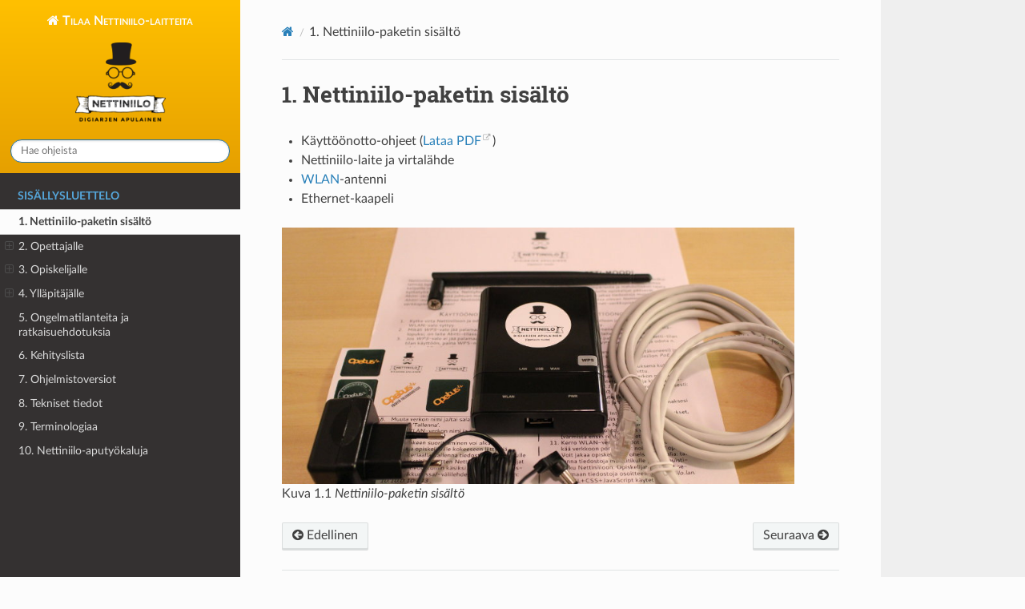

--- FILE ---
content_type: text/html
request_url: https://ohjeet.nettiniilo.fi/paketin-sisalto.html
body_size: 2532
content:


<!DOCTYPE html>
<html class="writer-html5" lang="fi" data-content_root="./">
<head>
  <meta charset="utf-8" /><meta name="viewport" content="width=device-width, initial-scale=1" />

  <meta name="viewport" content="width=device-width, initial-scale=1.0" />
  <title>1. Nettiniilo-paketin sisältö &mdash; ohjeet.nettiniilo.fi</title>
      <link rel="stylesheet" type="text/css" href="_static/pygments.css?v=b86133f3" />
      <link rel="stylesheet" type="text/css" href="_static/css/theme.css?v=e59714d7" />
      <link rel="stylesheet" type="text/css" href="_static/ohjeet.nettiniilo.css?v=c70168c7" />

  
      <script src="_static/jquery.js?v=5d32c60e"></script>
      <script src="_static/_sphinx_javascript_frameworks_compat.js?v=2cd50e6c"></script>
      <script src="_static/documentation_options.js?v=481c8ad3"></script>
      <script src="_static/doctools.js?v=9bcbadda"></script>
      <script src="_static/sphinx_highlight.js?v=dc90522c"></script>
      <script src="_static/translations.js?v=a867fa57"></script>
    <script src="_static/js/theme.js"></script>
    <link rel="index" title="Hakemisto" href="genindex.html" />
    <link rel="search" title="Hae" href="search.html" />
    <link rel="next" title="2. Opettajalle" href="opettajalle/index.html" />
    <link rel="prev" title="Nettiniilo-laitteen käyttöohjeet, tervetuloa!" href="index.html" /> 
</head>

<body class="wy-body-for-nav"> 
  <div class="wy-grid-for-nav">
    <nav data-toggle="wy-nav-shift" class="wy-nav-side">
      <div class="wy-side-scroll">
        <div class="wy-side-nav-search"  style="background: linear-gradient(rgb(255, 192, 0), rgb(230, 160, 0))" >

          
          
          <a href="index.html" class="icon icon-home">
            Tilaa Nettiniilo-laitteita
              <img src="_static/nettiniilo-logo.png" class="logo" alt="Logo"/>
          </a>
<div role="search">
  <form id="rtd-search-form" class="wy-form" action="search.html" method="get">
    <input type="text" name="q" placeholder="Hae ohjeista" aria-label="Hae ohjeista" />
    <input type="hidden" name="check_keywords" value="yes" />
    <input type="hidden" name="area" value="default" />
  </form>
</div>
        </div><div class="wy-menu wy-menu-vertical" data-spy="affix" role="navigation" aria-label="Valikko">
              <p class="caption" role="heading"><span class="caption-text">Sisällysluettelo</span></p>
<ul class="current">
<li class="toctree-l1 current"><a class="current reference internal" href="#">1. Nettiniilo-paketin sisältö</a></li>
<li class="toctree-l1"><a class="reference internal" href="opettajalle/index.html">2. Opettajalle</a><ul>
<li class="toctree-l2"><a class="reference internal" href="opettajalle/abitti/index.html">2.1. <em>Abitti-moodi</em> opettajalle</a><ul>
<li class="toctree-l3"><a class="reference internal" href="opettajalle/abitti/kaynnistaminen.html">2.1.1. Laitteiden käynnistäminen <span class="xref std std-term">Abitti-moodissa</span></a></li>
<li class="toctree-l3"><a class="reference internal" href="opettajalle/abitti/nettiniilon-hallinta.html">2.1.2. Nettiniilon hallinta <span class="xref std std-term">Abitti-moodissa</span></a></li>
<li class="toctree-l3"><a class="reference internal" href="opettajalle/abitti/materiaalinjako.html">2.1.3. Materiaalinjako <span class="xref std std-term">Abitti-moodissa</span></a></li>
</ul>
</li>
<li class="toctree-l2"><a class="reference internal" href="opettajalle/netti/index.html">2.2. <em>Nettimoodi</em> opettajalle</a><ul>
<li class="toctree-l3"><a class="reference internal" href="opettajalle/netti/kaynnistaminen.html">2.2.1. Laitteiden käynnistäminen</a></li>
<li class="toctree-l3"><a class="reference internal" href="opettajalle/netti/nettiniilon-hallinta.html">2.2.2. Nettiniilon hallinta <em>Nettimoodissa</em></a></li>
<li class="toctree-l3"><a class="reference internal" href="opettajalle/netti/materiaalinjako.html">2.2.3. Materiaalinjako <em>Nettimoodissa</em></a></li>
<li class="toctree-l3"><a class="reference internal" href="opettajalle/netti/osoiterajaus.html">2.2.4. <em>Nettimoodin</em> osoiterajauksen lisäohjeet</a></li>
</ul>
</li>
</ul>
</li>
<li class="toctree-l1"><a class="reference internal" href="opiskelijalle/index.html">3. Opiskelijalle</a><ul>
<li class="toctree-l2"><a class="reference internal" href="opiskelijalle/abitti.html">3.1. <span class="xref std std-term">Abitti-moodi</span></a></li>
<li class="toctree-l2"><a class="reference internal" href="opiskelijalle/netti.html">3.2. <em>Nettimoodi</em></a></li>
</ul>
</li>
<li class="toctree-l1"><a class="reference internal" href="yllapitajalle/index.html">4. Ylläpitäjälle</a><ul>
<li class="toctree-l2"><a class="reference internal" href="yllapitajalle/abitti.html">4.1. <span class="xref std std-term">Abitti-moodi</span></a></li>
<li class="toctree-l2"><a class="reference internal" href="yllapitajalle/netti.html">4.2. <em>Nettimoodi</em></a></li>
<li class="toctree-l2"><a class="reference internal" href="yllapitajalle/paivittaminen.html">4.3. Nettiniilon ohjelmistopäivitys ja resetointi</a></li>
</ul>
</li>
<li class="toctree-l1"><a class="reference internal" href="usein-kysyttya.html">5. Ongelmatilanteita ja ratkaisuehdotuksia</a></li>
<li class="toctree-l1"><a class="reference internal" href="kehityslista.html">6. Kehityslista</a></li>
<li class="toctree-l1"><a class="reference internal" href="ohjelmistoversiot.html">7. Ohjelmistoversiot</a></li>
<li class="toctree-l1"><a class="reference internal" href="tekniset-tiedot.html">8. Tekniset tiedot</a></li>
<li class="toctree-l1"><a class="reference internal" href="GLOSSARY.html">9. Terminologiaa</a></li>
<li class="toctree-l1"><a class="reference internal" href="aputyokaluja.html">10. Nettiniilo-aputyökaluja</a></li>
</ul>

        </div>
      </div>
    </nav>

    <section data-toggle="wy-nav-shift" class="wy-nav-content-wrap"><nav class="wy-nav-top" aria-label="Mobiilivalikko"  style="background: linear-gradient(rgb(255, 192, 0), rgb(230, 160, 0))" >
          <i data-toggle="wy-nav-top" class="fa fa-bars"></i>
          <a href="index.html">Tilaa Nettiniilo-laitteita</a>
      </nav>

      <div class="wy-nav-content">
        <div class="rst-content style-external-links">
          <div role="navigation" aria-label="Sivun navigointi">
  <ul class="wy-breadcrumbs">
      <li><a href="index.html" class="icon icon-home" aria-label="Home"></a></li>
      <li class="breadcrumb-item active"><span class="section-number">1. </span>Nettiniilo-paketin sisältö</li>
      <li class="wy-breadcrumbs-aside">
      </li>
  </ul>
  <hr/>
</div>
          <div role="main" class="document" itemscope="itemscope" itemtype="http://schema.org/Article">
           <div itemprop="articleBody">
             
  <section id="nettiniilo-paketin-sisalto">
<h1><span class="section-number">1. </span>Nettiniilo-paketin sisältö<a class="headerlink" href="#nettiniilo-paketin-sisalto" title="Link to this heading"></a></h1>
<ul class="simple">
<li><p>Käyttöönotto-ohjeet (<a class="reference external" href="/docs/nettiniilo-kayttoonotto.pdf">Lataa PDF</a>)</p></li>
<li><p>Nettiniilo-laite ja virtalähde</p></li>
<li><p><a class="reference internal" href="GLOSSARY.html#term-WLAN"><span class="xref std std-term">WLAN</span></a>-antenni</p></li>
<li><p>Ethernet-kaapeli</p></li>
</ul>
<figure class="align-default" id="id1">
<a class="reference internal image-reference" href="_images/nettiniilo-paketin-sisalto.jpg"><img alt="Nettiniilo-paketin sisältö" src="_images/nettiniilo-paketin-sisalto.jpg" style="width: 640.0px; height: 320.0px;" />
</a>
<figcaption>
<p><span class="caption-number">Kuva 1.1 </span><span class="caption-text">Nettiniilo-paketin sisältö</span><a class="headerlink" href="#id1" title="Link to this image"></a></p>
</figcaption>
</figure>
</section>


           </div>
          </div>
          <footer><div class="rst-footer-buttons" role="navigation" aria-label="Footer">
        <a href="index.html" class="btn btn-neutral float-left" title="Nettiniilo-laitteen käyttöohjeet, tervetuloa!" accesskey="p" rel="prev"><span class="fa fa-arrow-circle-left" aria-hidden="true"></span> Edellinen</a>
        <a href="opettajalle/index.html" class="btn btn-neutral float-right" title="2. Opettajalle" accesskey="n" rel="next">Seuraava <span class="fa fa-arrow-circle-right" aria-hidden="true"></span></a>
    </div>

  <hr/>

  <div role="contentinfo">
    <p>&#169; Copyright 2015-2025, Nettiniilo Oy.</p>
  </div>

   

</footer>
        </div>
      </div>
    </section>
  </div>
  <script>
      jQuery(function () {
          SphinxRtdTheme.Navigation.enable(true);
      });
  </script> 

</body>
</html>

--- FILE ---
content_type: text/css
request_url: https://ohjeet.nettiniilo.fi/_static/ohjeet.nettiniilo.css?v=c70168c7
body_size: 140
content:

.wy-nav-top {
    background: linear-gradient(rgb(240, 170, 0), rgb(230, 160, 0));
    font-variant: small-caps;
}

.icon-home {
    font-variant: small-caps;
}

table {
    width: 95% !important;
}

table td {
    white-space: inherit !important;
    vertical-align: top;
}

table th {
    text-align: center;
}

--- FILE ---
content_type: application/javascript
request_url: https://ohjeet.nettiniilo.fi/_static/translations.js?v=a867fa57
body_size: 2755
content:
Documentation.addTranslations({
    "locale": "fi",
    "messages": {
        "%(filename)s &#8212; %(docstitle)s": "",
        "&#169; %(copyright_prefix)s %(copyright)s.": "",
        ", in ": "",
        "About these documents": "Tietoja t\u00e4st\u00e4 documentist\u00e4",
        "Automatically generated list of changes in version %(version)s": "Automaattisesti luotu muutoshistoria alkaen versiosta %(version)s",
        "C API changes": "",
        "Changes in Version %(version)s &#8212; %(docstitle)s": "",
        "Collapse sidebar": "",
        "Complete Table of Contents": "",
        "Contents": "",
        "Copyright": "",
        "Created using <a href=\"https://www.sphinx-doc.org/\">Sphinx</a> %(sphinx_version)s.": "",
        "Expand sidebar": "",
        "Full index on one page": "Hakemisto yhten\u00e4 luettelona",
        "General Index": "Yleinen sis\u00e4llysluettelo",
        "Global Module Index": "Yleinen moduulien sis\u00e4llysluettelo",
        "Go": "Siirry",
        "Hide Search Matches": "Piilota l\u00f6ydetyt",
        "Index": "Sis\u00e4llysluettelo",
        "Index &#x2013; %(key)s": "",
        "Index pages by letter": "Hakemisto aakkostus sivuttain",
        "Indices and tables:": "",
        "Last updated on %(last_updated)s.": "",
        "Library changes": "",
        "Navigation": "Navikointi",
        "Next topic": ">>",
        "Other changes": "",
        "Overview": "Yhteenveto",
        "Please activate JavaScript to enable the search\n    functionality.": "Javascript pit\u00e4\u00e4 olla sallittu, jotta etsint\u00e4 toimii.",
        "Preparing search...": "",
        "Previous topic": "<<",
        "Quick search": "Pikahaku",
        "Search": "Etsi",
        "Search Page": "Etsi sivu",
        "Search Results": "Etsinn\u00e4n tulos",
        "Search finished, found one page matching the search query.": [
            "Etsintä valmis, löytyi yksi hakua vastaava sivu.",
            "Etsintä valmis, löytyi ${resultCount} hakua vastaavaa sivua."
        ],
        "Search within %(docstitle)s": "",
        "Searching": "",
        "Searching for multiple words only shows matches that contain\n    all words.": "",
        "Show Source": "N\u00e4yt\u00e4 l\u00e4hdekoodina",
        "Table of Contents": "",
        "This Page": "T\u00e4m\u00e4 sivu",
        "Welcome! This is": "",
        "Your search did not match any documents. Please make sure that all words are spelled correctly and that you've selected enough categories.": "",
        "all functions, classes, terms": "",
        "can be huge": "voi olla iso",
        "last updated": "",
        "lists all sections and subsections": "",
        "next chapter": ">>",
        "previous chapter": "<<",
        "quick access to all modules": "",
        "search": "etsi",
        "search this documentation": "",
        "the documentation for": ""
    },
    "plural_expr": "n !== 1 ? 1 : 0"
});